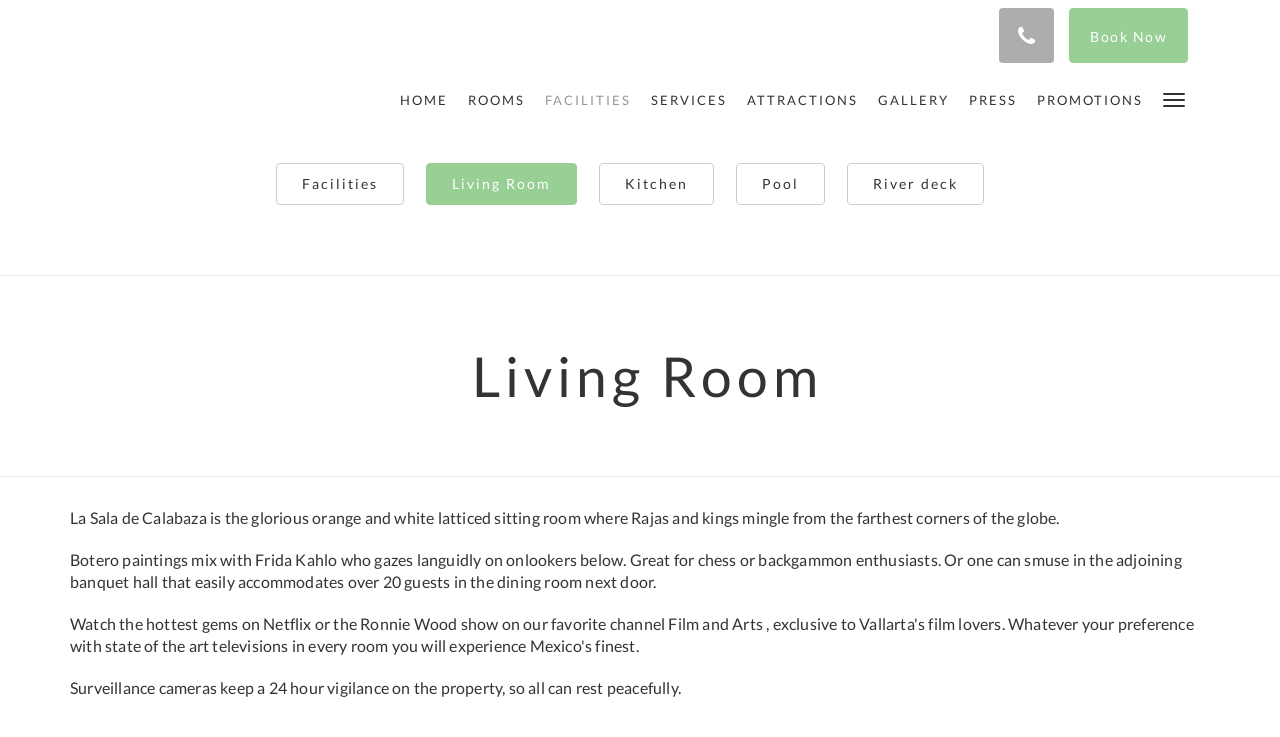

--- FILE ---
content_type: text/html
request_url: https://www.garlandsdelrio.com/facilities/living-room.html
body_size: 4726
content:
<!doctype html><!--[if lt IE 7 ]><html lang="en" class="no-js ie6"><![endif]--><!--[if IE 7 ]><html lang="en" class="no-js ie7"><![endif]--><!--[if IE 8 ]><html lang="en" class="no-js ie8"><![endif]--><!--[if IE 9 ]><html lang="en" class="no-js ie9"><![endif]--><!--[if (gt IE 9)|!(IE)]><!--><html lang="en" class="no-js"><!--<![endif]--><head prefix="og: http://ogp.me/ns#"><meta charset="utf-8"><meta http-equiv="X-UA-Compatible" content="IE=edge"><meta name="viewport" content="width=device-width, initial-scale=1, maximum-scale=5"><link rel="icon" type="image/x-icon" href="//webbox-assets.siteminder.com/assets/images/favicon-home.ico"><title>Living Room | Garlands del Rio Riverside Boutique Hotel</title><link rel="canonical" href="https://www.garlandsdelrio.com/facilities/living-room.html"><link rel="alternate" hreflang="en" href="https://www.garlandsdelrio.com/facilities/living-room.html"><meta name="robots" content="index, follow"><meta name="author" content="Garlands del Rio Riverside Boutique Hotel"><meta name="description" content="Living quiet space to relax and enjoy."><meta name="keywords" content="Free wi-fi, pet friendly, bed and breakfast, hotel boutique, pool and jacuzzi, river view, romantic zone location, air conditioning, bar, gay, LGBTQ, familiar, luxury lifestyle, casa cupula, Rivera del Rio, Quinta Maria Cortez, Garland, Casa la Guirnalda"><meta property="og:title" content="Living Room"><meta property="og:type" content="website"><meta name="og:description" content="Living quiet space to relax and enjoy."><meta name="og:site_name" content="www.garlandsdelrio.com"><meta name="og:locale" content="en"><meta property="og:url" content="https://www.garlandsdelrio.com/facilities/living-room.html"><meta property="og:image" content=""><link rel="stylesheet" href="//webbox-assets.siteminder.com/assets/themes/css/theme3colorPalette13-9fc382e0b73ff2db3eef1fbb8bea71ec.css"><script defer>window.smcv=window.smcv||{},window.smcv.fireWhenReady=function(n,e){var r,c=0,i=setInterval(function(){try{20===++c&&(console.warn(n+" failed indefinitely. "),clearInterval(i)),r=n.split(".").reduce(function(n,e){return n[e]},window)}catch(e){console.info("retrying..."+c+" "+n)}void 0!==r&&(e(),clearInterval(i))},500)};</script><script>
    window.propertyId= "bbfb319f-baea-4e44-88d3-5aa21232cfc9";
</script><script>(function(w,d,s,l,i){w[l]=w[l]||[];w[l].push({'gtm.start':
            new Date().getTime(),event:'gtm.js'});var f=d.getElementsByTagName(s)[0],
        j=d.createElement(s),dl=l!='dataLayer'?'&l='+l:'';j.async=true;j.src=
        'https://www.googletagmanager.com/gtm.js?id='+i+dl;f.parentNode.insertBefore(j,f);
    })(window,document,'script','dataLayer','GTM-WD6VSBF');</script><link rel="stylesheet" href="https://unpkg.com/leaflet@1.3.1/dist/leaflet.css" integrity="sha512-Rksm5RenBEKSKFjgI3a41vrjkw4EVPlJ3+OiI65vTjIdo9brlAacEuKOiQ5OFh7cOI1bkDwLqdLw3Zg0cRJAAQ==" crossorigin=""><script src="https://unpkg.com/leaflet@1.3.1/dist/leaflet.js" integrity="sha512-/Nsx9X4HebavoBvEBuyp3I7od5tA0UzAxs+j83KgC8PU0kgB4XiK4Lfe4y4cgBtaRJQEIFCW+oC506aPT2L1zw==" crossorigin="" async></script><script type="application/javascript" src="//webbox-assets.siteminder.com/assets/libs/js/canvas-js-bundle-v4.js"></script><script type="application/ld+json">{"@context": "http://schema.org","@type": "Hotel","description": "Stay in the Heart of Puerto Vallarta along the Rio Cuale - Relax in this luxuriously restoredVallarta property","hasMap": "https://maps.googleapis.com/maps/api/staticmap?zoom=15&center=20.60541624,-105.23219340&size=1600x1200&sensor=false&markers=color:blue%7c20.60541624,-105.23219340","address": {"@type": "PostalAddress","addressLocality": "Puerto Vallarta","addressRegion": "Jal.","postalCode": "48380","streetAddress": "367 Aquiles Serdán Emiliano Zapata","addressCountry": "Mexico"},"geo": {"@type": "GeoCoordinates","latitude": 20.60541624,"longitude": -105.23219340},"telephone": "+14806695530","url": "https://www.garlandsdelrio.com","name": "Garlands del Rio Riverside Boutique Hotel","starRating": { "@type": "Rating", "ratingValue" : "4.0" }}</script></head><body class="no_logo theme3 colorPalette13 typography1 buttonStyle1 page-livingRoom lang-en"><div class="navbar-container"><nav class="navbar navbar-fixed-top navbar-main"><div class="container"><div class="row"><div class="col-xs-12"><div class="navbar navbar-actions text-right"><button type="button" class="navbar-toggle collapsed" data-toggle="collapse" data-target="#navbar-links"><span class="sr-only">Toggle navigation</span><span class="icon-bar"></span><span class="icon-bar"></span><span class="icon-bar"></span></button><div class="pull-right"><button type="button" class="btn btn-modal pull-left" data-toggle="modal" data-target="#contactModal"><span class="fa fa-phone hotel-phone-icon"></span></button><div class="modal fade" id="contactModal" tabindex="-1" role="dialog" aria-labelledby="contactModalLabel"><div class="modal-dialog modal-sm" role="document"><div class="modal-content"><div class="modal-header"><button type="button" class="close" data-dismiss="modal" aria-label="Close"><span aria-hidden="true">×</span></button><h2 class="modal-title" id="contactModalLabel">Contact Us</h2></div><div class="modal-body"><div class="modal-body_number"><h3 class="modal-body_label">Telephone Number 1</h3><a href="tel:+14806695530" class="modal-body_link">+14806695530</a></div><div class="modal-body_number"><h3 class="modal-body_label">Telephone Number 3</h3><a href="tel:+523222056093" class="modal-body_link">+523222056093</a></div></div></div></div></div><form class="booking-button-form text-center" action="https://direct-book.com/properties/garlandsdelriodirect?locale=en&amp;items[0][adults]=2&amp;items[0][children]=0&amp;items[0][infants]=0&amp;currency=USD&amp;checkInDate=2025-" method="GET" autocomplete="off"><input type="hidden" name="locale" value="en"><input type="hidden" name="referrer" value="canvas"><button type="submit" class="btn btn-primary navbar-btn navbar-booking-btn " tabindex="0"><span tabindex="-1">Book Now</span></button></form></div></div><div id="navbar-links" class="navbar navbar-links navbar-collapse collapse"><ul class="nav navbar-nav navbar-right"><li role="presentation" class=" "><a role="menuitem" tabindex="0" href="/"><span tabindex="-1">Home</span></a></li><li role="presentation" class=" "><a role="menuitem" tabindex="0" href="/rooms.html"><span tabindex="-1">Rooms</span></a></li><li role="presentation" class=" active"><a role="menuitem" tabindex="0" href="/facilities.html"><span tabindex="-1">Facilities</span></a></li><li role="presentation" class=" "><a role="menuitem" tabindex="0" href="/Services.html"><span tabindex="-1">Services</span></a></li><li role="presentation" class=" "><a role="menuitem" tabindex="0" href="/attractions.html"><span tabindex="-1">Attractions</span></a></li><li role="presentation" class="hidden-sm "><a role="menuitem" tabindex="0" href="/gallery.html"><span tabindex="-1">Gallery</span></a></li><li role="presentation" class="hidden-sm "><a role="menuitem" tabindex="0" href="/press.html"><span tabindex="-1">Press</span></a></li><li role="presentation" class="hidden-sm hidden-md "><a role="menuitem" tabindex="0" href="/promotions.html"><span tabindex="-1">Promotions</span></a></li><li role="presentation" class="hidden-sm hidden-md hidden-lg "><a role="menuitem" tabindex="0" href="/contactUs.html"><span tabindex="-1">Contact Us</span></a></li><li role="presentation" class="hidden-sm hidden-md hidden-lg "><a role="menuitem" tabindex="0" href="/about-us.html"><span tabindex="-1">About Us</span></a></li><li class="dropdown hidden-xs "><a href="#" class="dropdown-toggle" data-toggle="dropdown" role="button"><div class="bar-top"></div><div class="bar"></div><div class="bar-btm"></div></a><ul class="dropdown-menu"><li role="presentation" class=" hidden-sm hidden-md hidden-lg "><a role="menuitem" tabindex="0" href="/rooms.html"><span tabindex="-1">Rooms</span></a></li><li role="presentation" class=" hidden-sm hidden-md hidden-lg active"><a role="menuitem" tabindex="0" href="/facilities.html"><span tabindex="-1">Facilities</span></a></li><li role="presentation" class=" hidden-sm hidden-md hidden-lg "><a role="menuitem" tabindex="0" href="/Services.html"><span tabindex="-1">Services</span></a></li><li role="presentation" class=" hidden-sm hidden-md hidden-lg "><a role="menuitem" tabindex="0" href="/attractions.html"><span tabindex="-1">Attractions</span></a></li><li role="presentation" class=" hidden-md hidden-lg "><a role="menuitem" tabindex="0" href="/gallery.html"><span tabindex="-1">Gallery</span></a></li><li role="presentation" class=" hidden-md hidden-lg "><a role="menuitem" tabindex="0" href="/press.html"><span tabindex="-1">Press</span></a></li><li role="presentation" class=" hidden-lg "><a role="menuitem" tabindex="0" href="/promotions.html"><span tabindex="-1">Promotions</span></a></li><li role="presentation" class=" "><a role="menuitem" tabindex="0" href="/contactUs.html"><span tabindex="-1">Contact Us</span></a></li><li role="presentation" class=" "><a role="menuitem" tabindex="0" href="/about-us.html"><span tabindex="-1">About Us</span></a></li></ul></li></ul></div></div></div></div></nav></div><div class="mobile-branding navbar hidden-sm hidden-md hidden-lg"><table class="logo-table"><tbody><tr><td><div class="navbar-hotel-name-frame"><span class="navbar-hotel-name"> Garlands del Rio Riverside Boutique Hotel </span></div></td></tr></tbody></table></div><div id="content-wrap"><div id="content"><div class="standard-page custom-page"><div class="container"><div class="sub-nav hidden-xs"><ul class="nav nav-pills"><li><a href="/facilities.html">Facilities</a></li><li class="active"><a href="/facilities/living-room.html">Living Room</a></li><li><a href="/facilities/kitchen.html">Kitchen</a></li><li><a href="/facilities/pool.html">Pool</a></li><li><a href="/facilities/river-deck.html">River deck</a></li></ul></div><div class="mobile-select"><div class="hidden-sm hidden-md hidden-lg form-group"><select class="form-control mobile-select-control" name="itemSelect" id="itemSelect"><option value="/facilities.html"> Facilities </option><option selected value="/facilities/living-room.html"> Living Room </option><option value="/facilities/kitchen.html"> Kitchen </option><option value="/facilities/pool.html"> Pool </option><option value="/facilities/river-deck.html"> River deck </option></select></div></div></div><div class="page-header"><div class="container"><h1>Living Room</h1></div></div><div class="container custom-text"><div class="row"><div class="col-xs-12"><p>La Sala de Calabaza is the glorious orange and white latticed sitting room where Rajas and kings mingle from the farthest corners of the globe.</p><p>Botero paintings mix with Frida Kahlo who gazes languidly on onlookers below. Great for chess or backgammon enthusiasts. Or one can smuse in the adjoining banquet hall that easily accommodates over 20 guests in the dining room next door.</p><p>Watch the hottest gems on Netflix or the Ronnie Wood show on our favorite channel Film and Arts , exclusive to Vallarta's film lovers. Whatever your preference with state of the art televisions in every room you will experience Mexico's finest.</p><p>Surveillance cameras keep a 24 hour vigilance on the property, so all can rest peacefully.</p></div></div></div><div class="container custom-image-left-image-right"><div class="row"><div class="col-xs-12 col-sm-6"><img src="//webbox.imgix.net/images/ecwybiwkixellwom/03f4aab5-03f2-4c43-835c-cbc9fb31f960.jpg?auto=format,compress&amp;fit=crop&amp;crop=entropy" alt=""></div><div class="col-xs-12 col-sm-6"><img src="//webbox.imgix.net/images/ecwybiwkixellwom/64ec2016-a543-4c3c-8434-ceb14ae30199.jpg?auto=format,compress&amp;fit=crop&amp;crop=entropy" alt=""></div></div></div></div></div><div id="footer"><div class="footer"><div class="container"><div class="links"><div class="row"><div class="col-xs-12 col-sm-3"><h4 class="section-name">Garlands del Rio Riverside Boutique Hotel</h4><p style="font-size: 14px; padding: 5px 0"><a href="https://maps.google.com/?q=Garlands+del+Rio+Riverside+Boutique+Hotel+367 Aquiles Serdán Emiliano Zapata, Puerto Vallarta, Jal., 48380, Mexico&amp;ll=20.60541624,-105.23219340" target="_blank" rel="noopener"> 367 Aquiles Serdán Emiliano Zapata, Puerto Vallarta, Jal., 48380, Mexico </a></p></div><div class="col-xs-12 col-sm-3"></div><div class="col-xs-12 col-sm-3"></div><div class="col-xs-12 col-sm-3"><h4 class="section-name">Social Media</h4><ul class="list-unstyled social-media-links"><li><a href="https://www.facebook.com/garlandsdelrio" target="_blank"><span class="social-icon facebook-icon"></span>facebook </a></li><li><a href="https://www.instagram.com/garlandsdelrio/?hl=en" target="_blank"><span class="social-icon instagram-icon"></span>Instagram </a></li><li><a href="//www.tripadvisor.com/Hotel_Review-g150793-d8632467-Reviews-Garlands_Del_Rio-Puerto_Vallarta.html" target="_blank"><span class="social-icon tripadvisor-icon"></span>TripAdvisor </a></li></ul></div></div></div></div></div><div class="copyright"><div class="container"><div class="row"><div class="col-xs-12 col-md-3 text-center"><p><span class="fa fa-copyright"></span><span class="fa-copyright__year"></span> All rights reserved </p></div><div class="col-xs-12 col-md-3 text-center col-md-offset-6"><p>Powered by <a target="_blank" href="https://www.siteminder.com/canvas">Canvas</a></p></div></div></div></div></div></div><script defer>
    document.addEventListener("DOMContentLoaded", function(event) {
        var $modal = document.getElementById('contactModal');
        if ($modal) {
            document.body.appendChild($modal);
        }
    });
</script><script type="application/javascript" defer>
                (function () {
                    $('#itemSelect').on('change', function () {
                        window.location.href = this.value;
                    });
                })();
            </script><script type="application/javascript" defer>
    document.querySelector('.fa-copyright__year').textContent = new Date().getFullYear()
</script><script defer>
    window.isPublish = true
</script><script type="application/javascript" defer>

    $(window).scroll(function() {
        var scroll = $(window).scrollTop();

        if (scroll < 20) {
            $("body").removeClass("scrolling");
        }

        if (scroll >= 20) {
            $("body").addClass("scrolling");
        }
    });

</script></body></html>